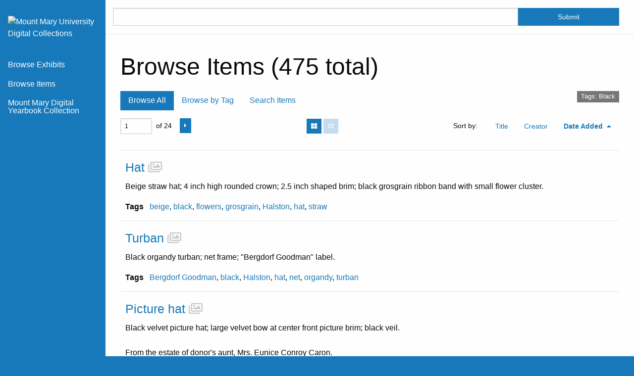

--- FILE ---
content_type: text/html; charset=utf-8
request_url: https://digitalcollections.mtmary.edu/items/browse?tags=Black
body_size: 5850
content:
<!DOCTYPE html>
<html lang="en-US">
<head>
    <meta charset="utf-8">
    <meta name="viewport" content="width=device-width, initial-scale=1">
            <meta name="copyright" content="©2025 Mount Mary University" />
                <title>Browse Items &middot; Mount Mary University Digital Collections</title>

    <link rel="alternate" type="application/rss+xml" title="Omeka RSS Feed" href="/items/browse?tags=Black&amp;output=rss2" /><link rel="alternate" type="application/atom+xml" title="Omeka Atom Feed" href="/items/browse?tags=Black&amp;output=atom" />
    <!-- Plugin Stuff -->

    

    <!-- Stylesheets -->
    <link href="/application/views/scripts/css/public.css?v=3.1.2" media="screen" rel="stylesheet" type="text/css" >
<link href="/plugins/ShortcodeCarousel/views/public/css/jcarousel.responsive.css?v=3.1.2" media="all" rel="stylesheet" type="text/css" >
<link href="/plugins/Html5Media/views/shared/mediaelement/mediaelementplayer-legacy.min.css?v=2.8.1" media="all" rel="stylesheet" type="text/css" >
<link href="/plugins/Html5Media/views/shared/css/html5media.css?v=2.8.1" media="all" rel="stylesheet" type="text/css" >
<link href="/application/views/scripts/css/iconfonts.css?v=3.1.2" media="all" rel="stylesheet" type="text/css" >
<link href="/themes/foundation/css/default.css?v=3.1.2" media="all" rel="stylesheet" type="text/css" ><style type="text/css" media="all">
<!--
.garment-360-view {
border:none
}
-->
</style>
<style type="text/css" media="all">
<!--

        .banner {
            height: auto;
            background-position: center;
        }
-->
</style>
    <!-- JavaScripts -->
    <script type="text/javascript" src="//ajax.googleapis.com/ajax/libs/jquery/3.6.0/jquery.min.js"></script>
<script type="text/javascript">
    //<!--
    window.jQuery || document.write("<script type=\"text\/javascript\" src=\"\/application\/views\/scripts\/javascripts\/vendor\/jquery.js?v=3.1.2\" charset=\"utf-8\"><\/script>")    //-->
</script>
<script type="text/javascript" src="//ajax.googleapis.com/ajax/libs/jqueryui/1.12.1/jquery-ui.min.js"></script>
<script type="text/javascript">
    //<!--
    window.jQuery.ui || document.write("<script type=\"text\/javascript\" src=\"\/application\/views\/scripts\/javascripts\/vendor\/jquery-ui.js?v=3.1.2\" charset=\"utf-8\"><\/script>")    //-->
</script>
<script type="text/javascript" src="/application/views/scripts/javascripts/vendor/jquery.ui.touch-punch.js"></script>
<script type="text/javascript">
    //<!--
    jQuery.noConflict();    //-->
</script>
<script type="text/javascript" src="/themes/foundation/javascripts/browse.js?v=3.1.2"></script>
<script type="text/javascript" src="/plugins/ShortcodeCarousel/views/public/javascripts/jcarousel.responsive.js?v=3.1.2"></script>
<script type="text/javascript" src="/plugins/ShortcodeCarousel/views/public/javascripts/jquery.jcarousel.min.js?v=3.1.2"></script>
<script type="text/javascript" src="/plugins/Html5Media/views/shared/mediaelement/mediaelement-and-player.min.js?v=2.8.1"></script>
<script type="text/javascript" src="/application/views/scripts/javascripts/globals.js?v=3.1.2"></script>
<script type="text/javascript" src="/themes/foundation/javascripts/app.js?v=3.1.2"></script>
<script type="text/javascript" src="//cdn.jsdelivr.net/npm/foundation-sites@6.5.3/dist/js/foundation.min.js"></script></head>
<body class="items browse togglelist vertical-menu">
    <a href="#content" id="skipnav">Skip to main content</a>
        <div id="offCanvas" class="off-canvas position-left" data-off-canvas>
        <ul id="top-nav" class="vertical menu accordion-menu" data-accordion-menu data-submenu-toggle="true">
                                                        <li>
                <a 
                    class="nav-header" 
                    href="/exhibits"
                                        >
                                                <span class=""></span>
                                        Browse Exhibits                </a>
            </li>
                                                                <li class="active">
                <a 
                    class="nav-header" 
                    href="/items/browse"
                                        >
                                                <span class=""></span>
                                        Browse Items                </a>
            </li>
                                                                        <li>
                <a 
                    class="nav-header" 
                    href="https://box2.nmtvault.com/MntMary/jsp/RcWebBrowse.jsp"
                                        >
                                                <span class=""></span>
                                        Mount Mary Digital Yearbook Collection                </a>
            </li>
            </ul>
    </div>
    <div class="off-canvas-content" data-off-canvas-content>
    <header role="banner">
            <div class="title-bar" data-responsive-toggle="primary-nav" data-hide-for="large">
    <button class="menu-toggle" type="button" data-toggle="offCanvas" aria-label="Menu"><i class="fas fa-bars"></i></button>
    <a href="https://digitalcollections.mtmary.edu" class="site-title hide-for-small-only" title="Logo"><img src="https://digitalcollections.mtmary.edu/files/theme_uploads/8c35e28a05ea7b4f4633f58998249e5b.png" alt="Mount Mary University Digital Collections" /></a>
<a href="https://digitalcollections.mtmary.edu" class="site-title show-for-small-only" title="Logo">Mount Mary University Digital Collections</a>
</div>
<div class="desktop">
  <a href="https://digitalcollections.mtmary.edu" class="site-title hide-for-small-only" title="Logo"><img src="https://digitalcollections.mtmary.edu/files/theme_uploads/8c35e28a05ea7b4f4633f58998249e5b.png" alt="Mount Mary University Digital Collections" /></a>
<a href="https://digitalcollections.mtmary.edu" class="site-title show-for-small-only" title="Logo">Mount Mary University Digital Collections</a>
  <ul id="top-nav" class="vertical menu accordion-menu" data-accordion-menu data-submenu-toggle="true">
                                                        <li>
                <a 
                    class="nav-header" 
                    href="/exhibits"
                                        >
                                                <span class=""></span>
                                        Browse Exhibits                </a>
            </li>
                                                                <li class="active">
                <a 
                    class="nav-header" 
                    href="/items/browse"
                                        >
                                                <span class=""></span>
                                        Browse Items                </a>
            </li>
                                                                        <li>
                <a 
                    class="nav-header" 
                    href="https://box2.nmtvault.com/MntMary/jsp/RcWebBrowse.jsp"
                                        >
                                                <span class=""></span>
                                        Mount Mary Digital Yearbook Collection                </a>
            </li>
            </ul>
</div>
            </header>

    <div id="search-container" role="search" class="closed">
                <form id="search-form" name="search-form" action="/search" aria-label="Search" method="get">    <input type="text" name="query" id="query" value="" title="Search" class="cell large-11">            <input type="hidden" name="query_type" value="keyword" id="query_type">                <input type="hidden" name="record_types[]" value="Item" id="record_types">                <input type="hidden" name="record_types[]" value="File" id="record_types">                <input type="hidden" name="record_types[]" value="Exhibit" id="record_types">                <button name="submit_search" id="submit_search" type="submit" value="Submit" class="cell large-1">Submit</button></form>
            </div>

    <div id="content" role="main">
        <a href="https://digitalcollections.mtmary.edu" class="site-title print-only" title="Logo"><img src="https://digitalcollections.mtmary.edu/files/theme_uploads/8c35e28a05ea7b4f4633f58998249e5b.png" alt="Mount Mary University Digital Collections" /></a>
        <div class="grid-container">
        
<h1>Browse Items (475 total)</h1>

<nav class="items-nav navigation secondary-nav">
    <div class="top-bar-left">
        <ul class="vertical">
    <li class="active">
        <a href="/items/browse">Browse All</a>
    </li>
    <li>
        <a href="/items/tags">Browse by Tag</a>
    </li>
    <li>
        <a href="/items/search">Search Items</a>
    </li>
</ul>    </div>
    <div class="top-bar-right">
        <div id="item-filters"><ul><li class="tags">Tags: Black</li></ul></div>    </div>
</nav>

<div class="browse-control-mobile">
<button type="button" class="browse-toggle closed">Tools</button>
</div>

<div class="browse-controls closed">
    <div class="top-bar-left">
        <nav class="pagination-nav" aria-label="Pagination">
    <div class="page-input">
    <form action="/items/browse" method="get" accept-charset="utf-8">
    <input type="hidden" name="tags" value="Black" id="tags"><input type="text" name="page" title="Current Page" value="1"><span class="total-count"> of 24</span>    </form>
    </div>
    
    <div class="button-group">
            
                <!-- Next page link -->
        <div class="pagination_next">
                        <a rel="next" href="/items/browse?tags=Black&amp;page=2" aria-label="Next Page" title="Next Page" class="button"><i class="fas fa-caret-right"></i></a>
        </div>
            </div>
</nav>

    </div>
        <div class="layout-toggle">
        <button type="button" aria-label="Grid" title="Grid" class="grid o-icon-grid" ></button>
        <button type="button" aria-label="List" title="List" class="list o-icon-list" disabled></button>
    </div>
        <div class="top-bar-right">
                
                <div id="sort-links">
            <span class="sort-label">Sort by: </span><ul id="sort-links-list"><li  ><a href="/items/browse?tags=Black&amp;sort_field=Dublin+Core%2CTitle" aria-label="Sort ascending Title" title="Sort ascending">Title <span role="presentation" class="sort-icon"></span></a></li><li  ><a href="/items/browse?tags=Black&amp;sort_field=Dublin+Core%2CCreator" aria-label="Sort ascending Creator" title="Sort ascending">Creator <span role="presentation" class="sort-icon"></span></a></li><li class="sorting desc" ><a href="/items/browse?tags=Black&amp;sort_field=added&amp;sort_dir=a" aria-label="Sorting descending Date Added" title="Sorting descending">Date Added <span role="presentation" class="sort-icon"></span></a></li></ul>        </div>
        
            </div>
</div>

<ul class="resources resource-list">
<li class="item resource media-object">
        <div class="resource-meta media-object-section">
        <h4>
            <a href="/items/show/4686" class="permalink">Hat</a>                        <span class="has-media" aria-label="Has media" title="Has media"></span>
                    </h4>
                <div class="description full">Beige straw hat; 4 inch high rounded crown; 2.5 inch shaped brim; black grosgrain ribbon band with small flower cluster.</div>
                        <div class="tags"><span class="tags-label">Tags</span> <a href="/items/browse?tags=beige" rel="tag">beige</a>, <a href="/items/browse?tags=black" rel="tag">black</a>, <a href="/items/browse?tags=flowers" rel="tag">flowers</a>, <a href="/items/browse?tags=grosgrain" rel="tag">grosgrain</a>, <a href="/items/browse?tags=Halston" rel="tag">Halston</a>, <a href="/items/browse?tags=hat" rel="tag">hat</a>, <a href="/items/browse?tags=straw" rel="tag">straw</a></div>
            
            </div>
</li>
<li class="item resource media-object">
        <div class="resource-meta media-object-section">
        <h4>
            <a href="/items/show/4684" class="permalink">Turban</a>                        <span class="has-media" aria-label="Has media" title="Has media"></span>
                    </h4>
                <div class="description full">Black organdy turban; net frame; &quot;Bergdorf Goodman&quot; label.</div>
                        <div class="tags"><span class="tags-label">Tags</span> <a href="/items/browse?tags=Bergdorf+Goodman" rel="tag">Bergdorf Goodman</a>, <a href="/items/browse?tags=black" rel="tag">black</a>, <a href="/items/browse?tags=Halston" rel="tag">Halston</a>, <a href="/items/browse?tags=hat" rel="tag">hat</a>, <a href="/items/browse?tags=net" rel="tag">net</a>, <a href="/items/browse?tags=organdy" rel="tag">organdy</a>, <a href="/items/browse?tags=turban" rel="tag">turban</a></div>
            
            </div>
</li>
<li class="item resource media-object">
        <div class="resource-meta media-object-section">
        <h4>
            <a href="/items/show/4681" class="permalink">Picture hat</a>                        <span class="has-media" aria-label="Has media" title="Has media"></span>
                    </h4>
                <div class="description full">Black velvet picture hat; large velvet bow at center front picture brim; black veil.<br />
<br />
From the estate of donor&#039;s aunt, Mrs. Eunice Conroy Caron.</div>
                        <div class="tags"><span class="tags-label">Tags</span> <a href="/items/browse?tags=black" rel="tag">black</a>, <a href="/items/browse?tags=bow" rel="tag">bow</a>, <a href="/items/browse?tags=hat" rel="tag">hat</a>, <a href="/items/browse?tags=Hattie+Carnegie" rel="tag">Hattie Carnegie</a>, <a href="/items/browse?tags=picture+hat" rel="tag">picture hat</a>, <a href="/items/browse?tags=velvet" rel="tag">velvet</a></div>
            
            </div>
</li>
<li class="item resource media-object">
        <div class="resource-meta media-object-section">
        <h4>
            <a href="/items/show/4676" class="permalink">Hat</a>                        <span class="has-media" aria-label="Has media" title="Has media"></span>
                    </h4>
                <div class="description full">Black silk satin evening hat; edged in black grosgrain; squared cut-out front with close curve to face on either side; black grosgrain bow in front; black veiling.</div>
                        <div class="tags"><span class="tags-label">Tags</span> <a href="/items/browse?tags=black" rel="tag">black</a>, <a href="/items/browse?tags=evening" rel="tag">evening</a>, <a href="/items/browse?tags=hat" rel="tag">hat</a>, <a href="/items/browse?tags=Hattie+Carnegie" rel="tag">Hattie Carnegie</a>, <a href="/items/browse?tags=satin" rel="tag">satin</a>, <a href="/items/browse?tags=silk" rel="tag">silk</a></div>
            
            </div>
</li>
<li class="item resource media-object">
        <div class="resource-meta media-object-section">
        <h4>
            <a href="/items/show/4673" class="permalink">Helmet hat</a>                        <span class="has-media" aria-label="Has media" title="Has media"></span>
                    </h4>
                <div class="description full">Black sequin and bead helmet hat; buckram base completely covered with linear design of sequins and beads; point d&#039;esprit veiling.</div>
                        <div class="tags"><span class="tags-label">Tags</span> <a href="/items/browse?tags=beads" rel="tag">beads</a>, <a href="/items/browse?tags=black" rel="tag">black</a>, <a href="/items/browse?tags=hat" rel="tag">hat</a>, <a href="/items/browse?tags=Hattie+Carnegie" rel="tag">Hattie Carnegie</a>, <a href="/items/browse?tags=helmet" rel="tag">helmet</a>, <a href="/items/browse?tags=sequins" rel="tag">sequins</a>, <a href="/items/browse?tags=veil" rel="tag">veil</a></div>
            
            </div>
</li>
<li class="item resource media-object">
        <div class="resource-meta media-object-section">
        <h4>
            <a href="/items/show/4671" class="permalink">Picture hat</a>                        <span class="has-media" aria-label="Has media" title="Has media"></span>
                    </h4>
                <div class="description full">Black and white straw picture hat; 4 inch crown height; 2 inch white band around 5 inch brim.</div>
                        <div class="tags"><span class="tags-label">Tags</span> <a href="/items/browse?tags=black" rel="tag">black</a>, <a href="/items/browse?tags=hat" rel="tag">hat</a>, <a href="/items/browse?tags=Hattie+Carnegie" rel="tag">Hattie Carnegie</a>, <a href="/items/browse?tags=picture+hat" rel="tag">picture hat</a>, <a href="/items/browse?tags=straw" rel="tag">straw</a>, <a href="/items/browse?tags=white" rel="tag">white</a></div>
            
            </div>
</li>
<li class="item resource media-object">
        <div class="resource-meta media-object-section">
        <h4>
            <a href="/items/show/4663" class="permalink">Cloche</a>                        <span class="has-media" aria-label="Has media" title="Has media"></span>
                    </h4>
                <div class="description full">Black wool felt cloche; black grosgrain hatband; black jet buckle at front; unlined; Adolfo II label.</div>
                        <div class="tags"><span class="tags-label">Tags</span> <a href="/items/browse?tags=Adolfo" rel="tag">Adolfo</a>, <a href="/items/browse?tags=black" rel="tag">black</a>, <a href="/items/browse?tags=buckle" rel="tag">buckle</a>, <a href="/items/browse?tags=cloche" rel="tag">cloche</a>, <a href="/items/browse?tags=felt" rel="tag">felt</a>, <a href="/items/browse?tags=hat" rel="tag">hat</a>, <a href="/items/browse?tags=jet" rel="tag">jet</a>, <a href="/items/browse?tags=wool" rel="tag">wool</a></div>
            
            </div>
</li>
<li class="item resource media-object">
        <div class="resource-meta media-object-section">
        <h4>
            <a href="/items/show/4659" class="permalink">Hat</a>                        <span class="has-media" aria-label="Has media" title="Has media"></span>
                    </h4>
                <div class="description full">Red wool felt hat; 4 piece high crown with black grosgrain button at top; 4 inch wide brim edged with black grosgrain; grosgrain bow at center back. Saks Fifth Avenue label.</div>
                        <div class="tags"><span class="tags-label">Tags</span> <a href="/items/browse?tags=Adolfo" rel="tag">Adolfo</a>, <a href="/items/browse?tags=black" rel="tag">black</a>, <a href="/items/browse?tags=felt" rel="tag">felt</a>, <a href="/items/browse?tags=grosgrain" rel="tag">grosgrain</a>, <a href="/items/browse?tags=hat" rel="tag">hat</a>, <a href="/items/browse?tags=red" rel="tag">red</a>, <a href="/items/browse?tags=wool" rel="tag">wool</a></div>
            
            </div>
</li>
<li class="item resource media-object">
        <div class="resource-meta media-object-section">
        <h4>
            <a href="/items/show/4647" class="permalink">Ensemble from back without jacke</a>                        <span class="has-media" aria-label="Has media" title="Has media"></span>
                    </h4>
                <div class="description full">B. Black wool bouclé suit skirt; straight silhouette; elastic waistband; unlined; knee length. C. White silk faille blouse; jewel neckline; sleeveless; covered button and loop at back neckline; edges finished with bias self-fabric. D. Black wool bouclé belt; center front clasp is 2 squares covered with clear and black stones in concentric rows.<br />
<br />
Worn with jacket (Object ID #2009.11.68.a) to form four piece ensemble. <br />
<br />
Worn by donor, Janet Falk.</div>
                        <div class="tags"><span class="tags-label">Tags</span> <a href="/items/browse?tags=Adolfo" rel="tag">Adolfo</a>, <a href="/items/browse?tags=belt" rel="tag">belt</a>, <a href="/items/browse?tags=black" rel="tag">black</a>, <a href="/items/browse?tags=blouse" rel="tag">blouse</a>, <a href="/items/browse?tags=boucl%C3%A9" rel="tag">bouclé</a>, <a href="/items/browse?tags=faille" rel="tag">faille</a>, <a href="/items/browse?tags=off-white" rel="tag">off-white</a>, <a href="/items/browse?tags=silk" rel="tag">silk</a>, <a href="/items/browse?tags=skirt" rel="tag">skirt</a>, <a href="/items/browse?tags=suit" rel="tag">suit</a>, <a href="/items/browse?tags=wool" rel="tag">wool</a></div>
            
            </div>
</li>
<li class="item resource media-object">
        <div class="resource-meta media-object-section">
        <h4>
            <a href="/items/show/4646" class="permalink">Ensemble from front without jacket</a>                        <span class="has-media" aria-label="Has media" title="Has media"></span>
                    </h4>
                <div class="description full">B. Black wool bouclé suit skirt; straight silhouette; elastic waistband; unlined; knee length. C. White silk faille blouse; jewel neckline; sleeveless; covered button and loop at back neckline; edges finished with bias self-fabric. D. Black wool bouclé belt; center front clasp is 2 squares covered with clear and black stones in concentric rows.<br />
<br />
Worn with jacket (Object ID #2009.11.68.a) to form four piece ensemble. <br />
<br />
Worn by donor, Janet Falk.</div>
                        <div class="tags"><span class="tags-label">Tags</span> <a href="/items/browse?tags=Adolfo" rel="tag">Adolfo</a>, <a href="/items/browse?tags=belt" rel="tag">belt</a>, <a href="/items/browse?tags=black" rel="tag">black</a>, <a href="/items/browse?tags=blouse" rel="tag">blouse</a>, <a href="/items/browse?tags=boucl%C3%A9" rel="tag">bouclé</a>, <a href="/items/browse?tags=faille" rel="tag">faille</a>, <a href="/items/browse?tags=off-white" rel="tag">off-white</a>, <a href="/items/browse?tags=silk" rel="tag">silk</a>, <a href="/items/browse?tags=skirt" rel="tag">skirt</a>, <a href="/items/browse?tags=suit" rel="tag">suit</a>, <a href="/items/browse?tags=wool" rel="tag">wool</a></div>
            
            </div>
</li>
<li class="item resource media-object">
        <div class="resource-meta media-object-section">
        <h4>
            <a href="/items/show/4645" class="permalink">Four piece ensemble</a>                    </h4>
                <div class="description full">A. Black wool bouclé suit jacket; boxy; Chanel style; white silk faille roll collar and front opening edging; two black wool patch pockets with top openings edged in white silk faille; long set-in sleeves with white silk faille turned-back cuffs; round buttons with glass diamonds and center black glass stone; only front is lined. B. Black wool bouclé suit skirt; straight silhouette; elastic waistband; unlined; knee length. C. White silk faille blouse; jewel neckline; sleeveless; covered button and loop at back neckline; edges finished with bias self-fabric. D. Black wool bouclé belt; center front clasp is 2 squares covered with clear and black stones in concentric rows.<br />
<br />
Worn by donor, Janet Falk.</div>
                        <div class="tags"><span class="tags-label">Tags</span> <a href="/items/browse?tags=Adolfo" rel="tag">Adolfo</a>, <a href="/items/browse?tags=belt" rel="tag">belt</a>, <a href="/items/browse?tags=black" rel="tag">black</a>, <a href="/items/browse?tags=blouse" rel="tag">blouse</a>, <a href="/items/browse?tags=boucl%C3%A9" rel="tag">bouclé</a>, <a href="/items/browse?tags=faille" rel="tag">faille</a>, <a href="/items/browse?tags=jacket" rel="tag">jacket</a>, <a href="/items/browse?tags=off-white" rel="tag">off-white</a>, <a href="/items/browse?tags=silk" rel="tag">silk</a>, <a href="/items/browse?tags=skirt" rel="tag">skirt</a>, <a href="/items/browse?tags=suit" rel="tag">suit</a>, <a href="/items/browse?tags=wool" rel="tag">wool</a></div>
            
            </div>
</li>
<li class="item resource media-object">
        <div class="resource-meta media-object-section">
        <h4>
            <a href="/items/show/4638" class="permalink">Evening gown</a>                    </h4>
                <div class="description full">Black silk crepe evening gown; shoulder straps covered in white fabric camellias; bodice cut straight across chest; boning in bodice; dropped V-shaped waistline; bias cut flared skirt; left side zipper closure; lined; ankle length.</div>
                        <div class="tags"><span class="tags-label">Tags</span> <a href="/items/browse?tags=Adolfo" rel="tag">Adolfo</a>, <a href="/items/browse?tags=black" rel="tag">black</a>, <a href="/items/browse?tags=camellias" rel="tag">camellias</a>, <a href="/items/browse?tags=crepe" rel="tag">crepe</a>, <a href="/items/browse?tags=evening" rel="tag">evening</a>, <a href="/items/browse?tags=flowers" rel="tag">flowers</a>, <a href="/items/browse?tags=gown" rel="tag">gown</a>, <a href="/items/browse?tags=silk" rel="tag">silk</a></div>
            
            </div>
</li>
<li class="item resource media-object">
        <div class="resource-meta media-object-section">
        <h4>
            <a href="/items/show/4635" class="permalink">Dress</a>                    </h4>
                <div class="description full">A. Red abstract floral print silk damask crepe dress; chemise style; high neckline; 9 gold button center front closure; polka dot band down center front, at neckline, on sleeve hems, and on 4 faux welt pockets; front and back yoke; tiered skirt; knee length. B. Black and white polka dot silk damask crepe scarf; narrow. C. Gold metal chain belt.</div>
                        <div class="tags"><span class="tags-label">Tags</span> <a href="/items/browse?tags=Adolfo" rel="tag">Adolfo</a>, <a href="/items/browse?tags=belt" rel="tag">belt</a>, <a href="/items/browse?tags=black" rel="tag">black</a>, <a href="/items/browse?tags=crepe" rel="tag">crepe</a>, <a href="/items/browse?tags=damask" rel="tag">damask</a>, <a href="/items/browse?tags=dress" rel="tag">dress</a>, <a href="/items/browse?tags=floral" rel="tag">floral</a>, <a href="/items/browse?tags=gold" rel="tag">gold</a>, <a href="/items/browse?tags=metal" rel="tag">metal</a>, <a href="/items/browse?tags=red" rel="tag">red</a>, <a href="/items/browse?tags=scarf" rel="tag">scarf</a>, <a href="/items/browse?tags=silk" rel="tag">silk</a>, <a href="/items/browse?tags=white" rel="tag">white</a></div>
            
            </div>
</li>
<li class="item resource media-object">
        <div class="resource-meta media-object-section">
        <h4>
            <a href="/items/show/4633" class="permalink">Detail of buttons on skirt</a>                        <span class="has-media" aria-label="Has media" title="Has media"></span>
                    </h4>
                <div class="description full">Black and white large scale houndstooth check wool double knit ensemble. B. Suit skirt; wrap-around; lace and ribbon trim; knee length. Worn with suit jacket (Object ID #1994.119.a) to form two piece ensemble. Likely from Adolfo&#039;s Spring 1985 Ready to Wear Collection.</div>
                        <div class="tags"><span class="tags-label">Tags</span> <a href="/items/browse?tags=Adolfo" rel="tag">Adolfo</a>, <a href="/items/browse?tags=black" rel="tag">black</a>, <a href="/items/browse?tags=double+knit" rel="tag">double knit</a>, <a href="/items/browse?tags=houndstooth" rel="tag">houndstooth</a>, <a href="/items/browse?tags=skirt" rel="tag">skirt</a>, <a href="/items/browse?tags=suit" rel="tag">suit</a>, <a href="/items/browse?tags=white" rel="tag">white</a>, <a href="/items/browse?tags=wool" rel="tag">wool</a></div>
            
            </div>
</li>
<li class="item resource media-object">
        <div class="resource-meta media-object-section">
        <h4>
            <a href="/items/show/4632" class="permalink">Two piece ensemble</a>                    </h4>
                <div class="description full">Black and white large scale houndstooth check wool double knit ensemble. A. Suit jacket; Chanel style; V-shaped neckline with lace edging threaded black satin ribbon; 2 functioning and 2 mock pockets with lace and ribbon trim; 3 gold tone button closure; straight sleeves with lace, ribbon, and button cuffs. B. Suit skirt; wrap-around; lace and ribbon trim; knee length. Likely from Adolfo&#039;s Spring 1985 Ready to Wear Collection.</div>
                        <div class="tags"><span class="tags-label">Tags</span> <a href="/items/browse?tags=Adolfo" rel="tag">Adolfo</a>, <a href="/items/browse?tags=black" rel="tag">black</a>, <a href="/items/browse?tags=double+knit" rel="tag">double knit</a>, <a href="/items/browse?tags=houndstooth" rel="tag">houndstooth</a>, <a href="/items/browse?tags=jacket" rel="tag">jacket</a>, <a href="/items/browse?tags=skirt" rel="tag">skirt</a>, <a href="/items/browse?tags=suit" rel="tag">suit</a>, <a href="/items/browse?tags=white" rel="tag">white</a>, <a href="/items/browse?tags=wool" rel="tag">wool</a></div>
            
            </div>
</li>
<li class="item resource media-object">
        <div class="resource-meta media-object-section">
        <h4>
            <a href="/items/show/4628" class="permalink">Dress without jacket</a>                    </h4>
                <div class="description full">Taupe wool/rayon knit ensemble. A. Sheath dress; black knit geometric design; mandarin collar; 3 black knit I-cord frog closures at center front neckline; cap sleeves; peg skirt; maxi length. <br />
<br />
Worn with jacket (Object ID #1997.325.b) to form two piece ensemble.</div>
                        <div class="tags"><span class="tags-label">Tags</span> <a href="/items/browse?tags=Adolfo" rel="tag">Adolfo</a>, <a href="/items/browse?tags=black" rel="tag">black</a>, <a href="/items/browse?tags=dress" rel="tag">dress</a>, <a href="/items/browse?tags=knit" rel="tag">knit</a>, <a href="/items/browse?tags=rayon" rel="tag">rayon</a>, <a href="/items/browse?tags=taupe" rel="tag">taupe</a>, <a href="/items/browse?tags=wool" rel="tag">wool</a></div>
            
            </div>
</li>
<li class="item resource media-object">
        <div class="resource-meta media-object-section">
        <h4>
            <a href="/items/show/4626" class="permalink">Two piece ensemble</a>                    </h4>
                <div class="description full">Taupe wool/rayon knit ensemble. A. Sheath dress; black knit geometric design; mandarin collar; 3 black knit I-cord frog closures at center front neckline; cap sleeves; peg skirt; maxi length. B. Jacket; cardigan style; V-shaped neckline; 2 black knit I-cord frog closures at center front waistline; straight sleeves with black patterned cuffs; black patterned neck edge and hemline. From Adolfo&#039;s Fall 1975 Ready-to-Wear collection.</div>
                        <div class="tags"><span class="tags-label">Tags</span> <a href="/items/browse?tags=Adolfo" rel="tag">Adolfo</a>, <a href="/items/browse?tags=black" rel="tag">black</a>, <a href="/items/browse?tags=dress" rel="tag">dress</a>, <a href="/items/browse?tags=jacket" rel="tag">jacket</a>, <a href="/items/browse?tags=knit" rel="tag">knit</a>, <a href="/items/browse?tags=rayon" rel="tag">rayon</a>, <a href="/items/browse?tags=taupe" rel="tag">taupe</a>, <a href="/items/browse?tags=wool" rel="tag">wool</a></div>
            
            </div>
</li>
<li class="item resource media-object">
        <div class="resource-meta media-object-section">
        <h4>
            <a href="/items/show/4619" class="permalink">Bodice and skirt without jacket</a>                    </h4>
                <div class="description full">Black velveteen ensemble. B. Bodice; large square neckline front and back; sleeveless; right side silver separating zipper with hook and eye closures top and bottom; two princess seams on front and back; two waist darts front and back; pointed waistline front and back; center seam at back; boning in center seams and princess seams between outer shell and lining. C. Skirt; high-rise waist; center front and back seams; two princess seams and four darts at front and back; right side covered zipper closure with hook and eye closure on top; boning in center front and princess seams; mid-calf length.<br />
<br />
Worn with jacket (Object ID #2006.08.01.a) to form three piece ensemble.</div>
                        <div class="tags"><span class="tags-label">Tags</span> <a href="/items/browse?tags=black" rel="tag">black</a>, <a href="/items/browse?tags=bodice" rel="tag">bodice</a>, <a href="/items/browse?tags=Ceil+Chapman" rel="tag">Ceil Chapman</a>, <a href="/items/browse?tags=ensemble" rel="tag">ensemble</a>, <a href="/items/browse?tags=skirt" rel="tag">skirt</a>, <a href="/items/browse?tags=velveteen" rel="tag">velveteen</a></div>
            
            </div>
</li>
<li class="item resource media-object">
        <div class="resource-meta media-object-section">
        <h4>
            <a href="/items/show/4617" class="permalink">Three piece ensemble</a>                    </h4>
                <div class="description full">Black velveteen ensemble. A. Jacket; puritan collar; 2-piece set-in sleeves, turned-up cuffs with slits; center front silver zipper closure; princess seams and darts, side seams, center back seam, two shoulder darts on back and modified princess seams; waist dart; black polyester lining. B. Bodice; large square neckline front and back; sleeveless; right side silver separating zipper with hook and eye closures top and bottom; two princess seams on front and back; two waist darts front and back; pointed waistline front and back; center seam at back; boning in center seams and princess seams between outer shell and lining. C. Skirt; high-rise waist; center front and back seams; two princess seams and four darts at front and back; right side covered zipper closure with hook and eye closure on top; boning in center front and princess seams; mid-calf length.</div>
                        <div class="tags"><span class="tags-label">Tags</span> <a href="/items/browse?tags=black" rel="tag">black</a>, <a href="/items/browse?tags=bodice" rel="tag">bodice</a>, <a href="/items/browse?tags=Ceil+Chapman" rel="tag">Ceil Chapman</a>, <a href="/items/browse?tags=ensemble" rel="tag">ensemble</a>, <a href="/items/browse?tags=jacket" rel="tag">jacket</a>, <a href="/items/browse?tags=skirt" rel="tag">skirt</a>, <a href="/items/browse?tags=velveteen" rel="tag">velveteen</a></div>
            
            </div>
</li>
<li class="item resource media-object">
        <div class="resource-meta media-object-section">
        <h4>
            <a href="/items/show/4613" class="permalink">Evening gown</a>                    </h4>
                <div class="description full">Black shirred silk taffeta evening gown; princess styling; low scoop neckline; short raglan sleeves; side zipper closure; pellon-lined skirt.</div>
                        <div class="tags"><span class="tags-label">Tags</span> <a href="/items/browse?tags=black" rel="tag">black</a>, <a href="/items/browse?tags=Ceil+Chapman" rel="tag">Ceil Chapman</a>, <a href="/items/browse?tags=dress" rel="tag">dress</a>, <a href="/items/browse?tags=evening+gown" rel="tag">evening gown</a>, <a href="/items/browse?tags=silk" rel="tag">silk</a>, <a href="/items/browse?tags=taffeta" rel="tag">taffeta</a></div>
            
            </div>
</li>
</ul>
<div class="browse-controls">
<nav class="pagination-nav" aria-label="Pagination">
    <div class="page-input">
    <form action="/items/browse" method="get" accept-charset="utf-8">
    <input type="hidden" name="tags" value="Black" id="tags"><input type="text" name="page" title="Current Page" value="1"><span class="total-count"> of 24</span>    </form>
    </div>
    
    <div class="button-group">
            
                <!-- Next page link -->
        <div class="pagination_next">
                        <a rel="next" href="/items/browse?tags=Black&amp;page=2" aria-label="Next Page" title="Next Page" class="button"><i class="fas fa-caret-right"></i></a>
        </div>
            </div>
</nav>

</div>
<div id="outputs">
    <span class="outputs-label">Output Formats</span>
                <p id="output-format-list">
        <a href="/items/browse?tags=Black&amp;output=atom">atom</a>, <a href="/items/browse?tags=Black&amp;output=dc-rdf">dc-rdf</a>, <a href="/items/browse?tags=Black&amp;output=dcmes-xml">dcmes-xml</a>, <a href="/items/browse?tags=Black&amp;output=json">json</a>, <a href="/items/browse?tags=Black&amp;output=omeka-xml">omeka-xml</a>, <a href="/items/browse?tags=Black&amp;output=rss2">rss2</a>        </p>
    </div>


    </div><!-- end content -->

    <footer role="contentinfo">

        <div id="footer-text">
                        <h5>©2025 <a href="https://mtmary.edu/" target="_blank" rel="noopener">Mount Mary University</a></h5>                        
                    </div>

        
    </footer><!-- end footer -->
    
    </div><!-- end grid-container -->
    </div><!-- end off canvas content -->

    <script type="text/javascript">
    jQuery(document).ready(function () {
        Omeka.skipNav();
        jQuery(document).foundation();
    });
    </script>

</body>
</html>
